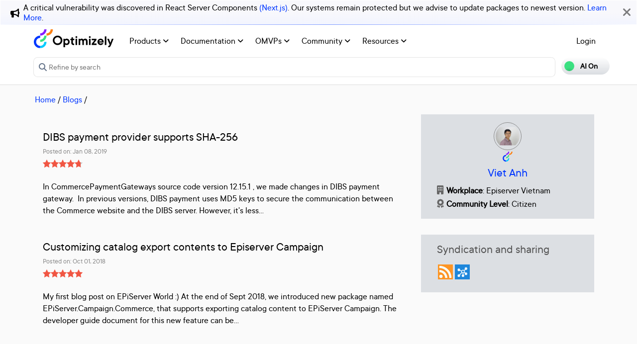

--- FILE ---
content_type: text/html; charset=utf-8
request_url: https://world.optimizely.com/blogs/viet-anh/
body_size: 10511
content:
<!DOCTYPE HTML>
<html>

<head>
    <title>Viet Anh | Optimizely Developer Community</title>
    <meta charset="utf-8" />
    <meta name="viewport" content="width=device-width, initial-scale=1" />
    <meta name="google-site-verification" content="8tlr92NpE51Kkn8Q7LrWRfaDZTqw7uRYKpVJitbzLwA" />
    <link rel="shortcut icon" href="/favicon.ico" />
    <meta name="robots" content="index, follow, max-image-preview:large, max-snippet:-1, max-video-preview:-1">
    <meta property="article:published_time" content="2018-06-18T08:18:31.0000000" />
<meta property="article:author" content="" />
<meta property="og:title" content="Viet Anh" />
<meta property="og:description" content="" />
<meta property="og:type" content="article" />
<meta property="og:site_name" content="Optimizely World" />
<meta property="og:image" content="https://world.optimizely.com/resources/images/SocialShareImage.jpg" />
<meta property="twitter:card" content="summary" />
<meta property="twitter:title" content="Viet Anh" />
<meta property="twitter:description" content="" />
<meta property="twitter:image" content="https://world.optimizely.com/resources/images/SocialShareImage.jpg" />
<meta property="og:image:type" content="image/png" />


    <!-- Google Tag Manager -->
    <script>
        (function(w,d,s,l,i){w[l]=w[l]||[];w[l].push({'gtm.start':
        new Date().getTime(),event:'gtm.js'});var f=d.getElementsByTagName(s)[0],
        j=d.createElement(s),dl=l!='dataLayer'?'&l='+l:'';j.async=true;j.src=
        'https://www.googletagmanager.com/gtm.js?id='+i+dl;f.parentNode.insertBefore(j,f);
        })(window,document,'script','dataLayer','GTM-T8MLBF');</script>
    <!-- End Google Tag Manager -->

    <link rel="stylesheet" href="https://stackpath.bootstrapcdn.com/bootstrap/4.1.3/css/bootstrap.min.css" integrity="sha384-MCw98/SFnGE8fJT3GXwEOngsV7Zt27NXFoaoApmYm81iuXoPkFOJwJ8ERdknLPMO" crossorigin="anonymous">

    <link rel="stylesheet" href="https://cdnjs.cloudflare.com/ajax/libs/font-awesome/6.5.1/css/all.min.css" integrity="sha512-DTOQO9RWCH3ppGqcWaEA1BIZOC6xxalwEsw9c2QQeAIftl+Vegovlnee1c9QX4TctnWMn13TZye+giMm8e2LwA==" crossorigin="anonymous" referrerpolicy="no-referrer" />
    <link rel="stylesheet" href="/css/common.css" />
    <link rel="stylesheet" href="/css/nav.css" />
    <script src="https://ajax.googleapis.com/ajax/libs/jquery/3.3.1/jquery.min.js"></script>
    <script src="https://code.jquery.com/jquery-migrate-3.0.0.min.js"></script>
    <script src="https://cdnjs.cloudflare.com/ajax/libs/popper.js/1.12.9/umd/popper.min.js" integrity="sha384-ApNbgh9B+Y1QKtv3Rn7W3mgPxhU9K/ScQsAP7hUibX39j7fakFPskvXusvfa0b4Q" crossorigin="anonymous"></script>

    <script src="https://maxcdn.bootstrapcdn.com/bootstrap/4.0.0/js/bootstrap.min.js" integrity="sha384-JZR6Spejh4U02d8jOt6vLEHfe/JQGiRRSQQxSfFWpi1MquVdAyjUar5+76PVCmYl" crossorigin="anonymous"></script>
    <link rel="stylesheet" href="https://cdn.datatables.net/1.11.2/css/dataTables.bootstrap4.min.css">
    <link rel="stylesheet" type="text/css" href="https://cdn.datatables.net/v/bs4/dt-1.11.5/b-2.2.2/b-colvis-2.2.2/b-html5-2.2.2/datatables.min.css" />
    <script type="text/javascript" src="https://cdn.datatables.net/v/bs4/dt-1.11.5/b-2.2.2/b-colvis-2.2.2/b-html5-2.2.2/datatables.min.js"></script>

    <link rel="stylesheet" href="https://ajax.googleapis.com/ajax/libs/jqueryui/1.12.1/themes/smoothness/jquery-ui.css">
    <script src="https://ajax.googleapis.com/ajax/libs/jqueryui/1.12.1/jquery-ui.min.js"></script>
    <script src="https://cdnjs.cloudflare.com/ajax/libs/jqueryui/1.12.1/jquery-ui.js" integrity="sha256-T0Vest3yCU7pafRw9r+settMBX6JkKN06dqBnpQ8d30=" crossorigin="anonymous"></script>
    <script src="https://cdnjs.cloudflare.com/ajax/libs/jquery.blockUI/2.70/jquery.blockUI.min.js" integrity="sha256-9wRM03dUw6ABCs+AU69WbK33oktrlXamEXMvxUaF+KU=" crossorigin="anonymous"></script>
    <script src="https://cdnjs.cloudflare.com/ajax/libs/jquery-validate/1.19.0/jquery.validate.min.js" integrity="sha256-bu/BP02YMudBc96kI7yklc639Mu4iKGUNNcam8D2nLc=" crossorigin="anonymous"></script>
    <script src="https://cdnjs.cloudflare.com/ajax/libs/jquery.rateit/1.1.1/jquery.rateit.min.js" integrity="sha256-I9babusfDLRKQ737s9uZMB/gZ7xMAtECgnhlrGPvRQ8=" crossorigin="anonymous"></script>
    <link rel="stylesheet" href="/clientresources/highlightjs/10.0.2/styles/vs2015.css">

    <link rel="stylesheet" href="/minified/css/wip.min.css" />
    <link rel="stylesheet" href="/minified/css/swagger.min.css" />
    <link rel="stylesheet" href="/scripts/jquery/css/smoothness/jquery-ui-1.10.4.custom.css" />
    
    <script src="/clientresources/highlightjs/10.0.2/highlight.pack.js"></script>
    <script src="/minified/js/scripts/Custom.min.js"></script>
    <script src="https://cdn.optimizely.com/public/5935064/s/world.js"></script>
    <script>
!function(T,l,y){var S=T.location,k="script",D="instrumentationKey",C="ingestionendpoint",I="disableExceptionTracking",E="ai.device.",b="toLowerCase",w="crossOrigin",N="POST",e="appInsightsSDK",t=y.name||"appInsights";(y.name||T[e])&&(T[e]=t);var n=T[t]||function(d){var g=!1,f=!1,m={initialize:!0,queue:[],sv:"5",version:2,config:d};function v(e,t){var n={},a="Browser";return n[E+"id"]=a[b](),n[E+"type"]=a,n["ai.operation.name"]=S&&S.pathname||"_unknown_",n["ai.internal.sdkVersion"]="javascript:snippet_"+(m.sv||m.version),{time:function(){var e=new Date;function t(e){var t=""+e;return 1===t.length&&(t="0"+t),t}return e.getUTCFullYear()+"-"+t(1+e.getUTCMonth())+"-"+t(e.getUTCDate())+"T"+t(e.getUTCHours())+":"+t(e.getUTCMinutes())+":"+t(e.getUTCSeconds())+"."+((e.getUTCMilliseconds()/1e3).toFixed(3)+"").slice(2,5)+"Z"}(),iKey:e,name:"Microsoft.ApplicationInsights."+e.replace(/-/g,"")+"."+t,sampleRate:100,tags:n,data:{baseData:{ver:2}}}}var h=d.url||y.src;if(h){function a(e){var t,n,a,i,r,o,s,c,u,p,l;g=!0,m.queue=[],f||(f=!0,t=h,s=function(){var e={},t=d.connectionString;if(t)for(var n=t.split(";"),a=0;a<n.length;a++){var i=n[a].split("=");2===i.length&&(e[i[0][b]()]=i[1])}if(!e[C]){var r=e.endpointsuffix,o=r?e.location:null;e[C]="https://"+(o?o+".":"")+"dc."+(r||"services.visualstudio.com")}return e}(),c=s[D]||d[D]||"",u=s[C],p=u?u+"/v2/track":d.endpointUrl,(l=[]).push((n="SDK LOAD Failure: Failed to load Application Insights SDK script (See stack for details)",a=t,i=p,(o=(r=v(c,"Exception")).data).baseType="ExceptionData",o.baseData.exceptions=[{typeName:"SDKLoadFailed",message:n.replace(/\./g,"-"),hasFullStack:!1,stack:n+"\nSnippet failed to load ["+a+"] -- Telemetry is disabled\nHelp Link: https://go.microsoft.com/fwlink/?linkid=2128109\nHost: "+(S&&S.pathname||"_unknown_")+"\nEndpoint: "+i,parsedStack:[]}],r)),l.push(function(e,t,n,a){var i=v(c,"Message"),r=i.data;r.baseType="MessageData";var o=r.baseData;return o.message='AI (Internal): 99 message:"'+("SDK LOAD Failure: Failed to load Application Insights SDK script (See stack for details) ("+n+")").replace(/\"/g,"")+'"',o.properties={endpoint:a},i}(0,0,t,p)),function(e,t){if(JSON){var n=T.fetch;if(n&&!y.useXhr)n(t,{method:N,body:JSON.stringify(e),mode:"cors"});else if(XMLHttpRequest){var a=new XMLHttpRequest;a.open(N,t),a.setRequestHeader("Content-type","application/json"),a.send(JSON.stringify(e))}}}(l,p))}function i(e,t){f||setTimeout(function(){!t&&m.core||a()},500)}var e=function(){var n=l.createElement(k);n.src=h;var e=y[w];return!e&&""!==e||"undefined"==n[w]||(n[w]=e),n.onload=i,n.onerror=a,n.onreadystatechange=function(e,t){"loaded"!==n.readyState&&"complete"!==n.readyState||i(0,t)},n}();y.ld<0?l.getElementsByTagName("head")[0].appendChild(e):setTimeout(function(){l.getElementsByTagName(k)[0].parentNode.appendChild(e)},y.ld||0)}try{m.cookie=l.cookie}catch(p){}function t(e){for(;e.length;)!function(t){m[t]=function(){var e=arguments;g||m.queue.push(function(){m[t].apply(m,e)})}}(e.pop())}var n="track",r="TrackPage",o="TrackEvent";t([n+"Event",n+"PageView",n+"Exception",n+"Trace",n+"DependencyData",n+"Metric",n+"PageViewPerformance","start"+r,"stop"+r,"start"+o,"stop"+o,"addTelemetryInitializer","setAuthenticatedUserContext","clearAuthenticatedUserContext","flush"]),m.SeverityLevel={Verbose:0,Information:1,Warning:2,Error:3,Critical:4};var s=(d.extensionConfig||{}).ApplicationInsightsAnalytics||{};if(!0!==d[I]&&!0!==s[I]){var c="onerror";t(["_"+c]);var u=T[c];T[c]=function(e,t,n,a,i){var r=u&&u(e,t,n,a,i);return!0!==r&&m["_"+c]({message:e,url:t,lineNumber:n,columnNumber:a,error:i}),r},d.autoExceptionInstrumented=!0}return m}(y.cfg);function a(){y.onInit&&y.onInit(n)}(T[t]=n).queue&&0===n.queue.length?(n.queue.push(a),n.trackPageView({})):a()}(window,document,{src: "https://js.monitor.azure.com/scripts/b/ai.2.gbl.min.js", crossOrigin: "anonymous", cfg: {instrumentationKey: 'c906a8b8-709c-495a-960b-9b4a5a16d889', disableCookiesUsage: false }});
</script>


</head>

<body>
    <!-- Google Tag Manager (noscript) -->
    <noscript>
        <iframe src="https://www.googletagmanager.com/ns.html?id=GTM-T8MLBF"
                height="0" width="0" style="display:none;visibility:hidden"></iframe>
    </noscript>
    <!-- End Google Tag Manager (noscript) -->

    <a name="top"></a>
    
    


<gen-search-widget configId="fb512777-8851-4d57-bfd5-bbd37933da61" triggerId="searchWidgetTrigger"></gen-search-widget>

        <div id="global-announcement">            
            <div class="content">
                    <div class="iconContainer">
                        <div class="icon fas fa-bullhorn"></div>
                    </div>
                <p>A critical vulnerability was discovered in React Server Components <a href="https://react.dev/blog/2025/12/03/critical-security-vulnerability-in-react-server-components">(Next.js)</a>. Our systems remain protected but we advise to update packages to newest version. <a href="https://blog.cloudflare.com/waf-rules-react-vulnerability/">Learn More</a>.&nbsp;</p>
            </div>
            <div class="bg"></div>
            <div class="close"><i class="fa fa-times" aria-hidden="true"></i></div>
        </div>
<style>
    .world-oui-dropdown-children {
        display: none;
        z-index: 999;
        position: absolute;        
        margin-top: 2px;
        margin-bottom: 2px;
        border-radius: var(--border-radius);
        box-shadow: rgba(0, 0, 0, 0.1) 0px 2px 3px;
        inset: 0px auto auto 0px;
        transform: translate3d(0px, 40px, 0px);
    }

    .show {
        display: block;
    }

    .oui-dropdown__item{
        margin-bottom: 0px !important;
        padding: 0px !important;
    }
</style>

<div id="main-header" class="globalAnnouncementOffset">
    <div class="container">
        <div class="row">
            <div class="col-12 px-0">
                <nav class="navbar navbar-expand-lg navbar-light" id="main-menu">
                    <a class="navbar-brand py-2 pr-32 pl-0 " href="/">
                                <img src="/globalassets/startpage/optimizely_logo_full-color_dark_trim.svg" alt="Optimizely Logo" />
                    </a>
                    <!-- Brand and toggle get grouped for better mobile display -->
                    <button class="navbar-toggler" type="button" data-toggle="collapse" data-target="#navbarSupportedContent" aria-controls="navbarSupportedContent" aria-expanded="false" aria-label="Toggle navigation">
                        <span>
                            <i class="fa fa-bars"></i>
                        </span>
                    </button>

                    <!-- Collect the nav links, forms, and other content for toggling -->
                    <div class="collapse navbar-collapse" id="navbarSupportedContent">
                        <ul class="navbar-nav mr-auto">
                                <li class="d-none"></li>
                                        <li class="nav-item dropdown">
                                            <a class="opti-tertiary-fiord d-inline-block" href="/products/" target="">
                                                Products
                                                    <!-- Navigation button only displays when lv1 has lv2 children -->
                                                    <span class="fa fa-angle-down lgScrCaret"></span>
                                            </a>

                                                    <span id="-1" class="fa fa-angle-down float-right smScrCaret px-3 py-3 clickable" data-toggle="dropdown" role="button" aria-haspopup="true" aria-expanded="false"></span>
                                                    <ul class="dropdown-menu second" aria-labelledby="-1">
                                                            <li class="nav-item dropdown">
                                                                <a href="/products/contentmarketing/overview/" target="">
                                                                    Content Marketing Platform
                                                                        <!-- Navigation button only displays on desktop when lv2 has lv3 children -->
                                                                        <span class="fa fa-angle-right lgScrCaret" data-toggle="dropdown"></span>
                                                                </a>
                                                                        <ul class="dropdown-menu third">
                                                                                <li class="nav-item"><a href="/products/contentmarketing/overview/" target="">Overview</a></li>
                                                                                <li class="nav-item"><a href="/products/contentmarketing/features/" target="">Features</a></li>
                                                                        </ul>
                                                            </li>
                                                            <li class="nav-item dropdown">
                                                                <a href="/products/cms/overview/" target="">
                                                                    Content Management System
                                                                        <!-- Navigation button only displays on desktop when lv2 has lv3 children -->
                                                                        <span class="fa fa-angle-right lgScrCaret" data-toggle="dropdown"></span>
                                                                </a>
                                                                        <ul class="dropdown-menu third">
                                                                                <li class="nav-item"><a href="/products/cms/overview/" target="">Overview</a></li>
                                                                                <li class="nav-item"><a href="/products/cms/saas/" target="">SaaS CMS</a></li>
                                                                        </ul>
                                                            </li>
                                                            <li class="nav-item dropdown">
                                                                <a href="https://world.optimizely.com/products/#commerceconnect" target="">
                                                                    Commerce Connect
                                                                </a>
                                                            </li>
                                                            <li class="nav-item dropdown">
                                                                <a href="https://world.optimizely.com/products/#configuredcommerce" target="">
                                                                    Configured Commerce
                                                                </a>
                                                            </li>
                                                            <li class="nav-item dropdown">
                                                                <a href="/products/web-experimentation/overview/" target="">
                                                                    Web Experimentation
                                                                        <!-- Navigation button only displays on desktop when lv2 has lv3 children -->
                                                                        <span class="fa fa-angle-right lgScrCaret" data-toggle="dropdown"></span>
                                                                </a>
                                                                        <ul class="dropdown-menu third">
                                                                                <li class="nav-item"><a href="/products/web-experimentation/overview/" target="">Overview</a></li>
                                                                                <li class="nav-item"><a href="/products/web-experimentation/features/" target="">Features</a></li>
                                                                        </ul>
                                                            </li>
                                                            <li class="nav-item dropdown">
                                                                <a href="/products/feature-experimentation/overview/" target="">
                                                                    Feature Experimentation
                                                                        <!-- Navigation button only displays on desktop when lv2 has lv3 children -->
                                                                        <span class="fa fa-angle-right lgScrCaret" data-toggle="dropdown"></span>
                                                                </a>
                                                                        <ul class="dropdown-menu third">
                                                                                <li class="nav-item"><a href="/products/feature-experimentation/overview/" target="">Overview</a></li>
                                                                                <li class="nav-item"><a href="/products/feature-experimentation/features/" target="">Features</a></li>
                                                                        </ul>
                                                            </li>
                                                            <li class="nav-item dropdown">
                                                                <a href="https://world.optimizely.com/products/#odp" target="">
                                                                    Data Platform
                                                                </a>
                                                            </li>
                                                            <li class="nav-item dropdown">
                                                                <a href="/products/skillset/" target="">
                                                                    Product skillset
                                                                </a>
                                                            </li>
                                                            <li class="nav-item dropdown">
                                                                <a href="https://www.optimizely.com/product-updates/" target="">
                                                                    Product roadmap
                                                                </a>
                                                            </li>
                                                            <li class="nav-item dropdown">
                                                                <a href="/products/product-migration/" target="">
                                                                    Product migration
                                                                </a>
                                                            </li>
                                                    </ul>
                                        </li>
                                        <li class="nav-item dropdown">
                                            <a class="opti-tertiary-fiord d-inline-block" href="https://docs.developers.optimizely.com/" target="_blank">
                                                Documentation
                                                    <!-- Navigation button only displays when lv1 has lv2 children -->
                                                    <span class="fa fa-angle-down lgScrCaret"></span>
                                            </a>

                                                    <span id="-1" class="fa fa-angle-down float-right smScrCaret px-3 py-3 clickable" data-toggle="dropdown" role="button" aria-haspopup="true" aria-expanded="false"></span>
                                                    <ul class="dropdown-menu second" aria-labelledby="-1">
                                                            <li class="nav-item dropdown">
                                                                <a href="https://docs.developers.optimizely.com/" target="_blank">
                                                                    Developer guides
                                                                </a>
                                                            </li>
                                                            <li class="nav-item dropdown">
                                                                <a href="https://support.optimizely.com/hc/en-us" target="_blank">
                                                                    User guide
                                                                </a>
                                                            </li>
                                                            <li class="nav-item dropdown">
                                                                <a href="/documentation/class-libraries/" target="">
                                                                    APIs and libraries
                                                                        <!-- Navigation button only displays on desktop when lv2 has lv3 children -->
                                                                        <span class="fa fa-angle-right lgScrCaret" data-toggle="dropdown"></span>
                                                                </a>
                                                                        <ul class="dropdown-menu third">
                                                                                <li class="nav-item"><a href="/documentation/class-libraries/cms/" target="">Content Management System</a></li>
                                                                                <li class="nav-item"><a href="/documentation/class-libraries/commerce/" target="">Commerce Connect</a></li>
                                                                                <li class="nav-item"><a href="/documentation/class-libraries/campaign/" target="">Campaign</a></li>
                                                                                <li class="nav-item"><a href="/documentation/class-libraries/search-navigation/" target="">Search &amp; Navigation</a></li>
                                                                                <li class="nav-item"><a href="/documentation/class-libraries/community-api/" target="">Community API</a></li>
                                                                                <li class="nav-item"><a href="/documentation/class-libraries/rest-apis/" target="">REST APIs</a></li>
                                                                        </ul>
                                                            </li>
                                                            <li class="nav-item dropdown">
                                                                <a href="https://support.optimizely.com/hc/en-us/articles/11296547622669-Release-notes-by-product" target="_blank">
                                                                    Releases
                                                                </a>
                                                            </li>
                                                            <li class="nav-item dropdown">
                                                                <a href="https://docs.developers.optimizely.com/content-cloud/v12.0.0-content-cloud/docs/upgrading-to-content-cloud-cms-12" target="_blank">
                                                                    Upgrading
                                                                        <!-- Navigation button only displays on desktop when lv2 has lv3 children -->
                                                                        <span class="fa fa-angle-right lgScrCaret" data-toggle="dropdown"></span>
                                                                </a>
                                                                        <ul class="dropdown-menu third">
                                                                                <li class="nav-item"><a href="https://docs.developers.optimizely.com/content-cloud/" target="_blank">Content Management System</a></li>
                                                                                <li class="nav-item"><a href="https://docs.developers.optimizely.com/commerce" target="_blank">Commerce Connect</a></li>
                                                                                <li class="nav-item"><a href="https://docs.developers.optimizely.com/digital-experience-platform/v1.1.0-search-and-navigation/docs" target="_blank">Search &amp; Navigation</a></li>
                                                                                <li class="nav-item"><a href="https://docs.developers.optimizely.com/content-cloud/v1.2.0-forms/docs" target="_blank">Forms</a></li>
                                                                                <li class="nav-item"><a href="https://docs.developers.optimizely.com/personalization/v1.1.0-personalization/docs" target="_blank">Personalization</a></li>
                                                                                <li class="nav-item"><a href="https://docs.developers.optimizely.com/commerce/v1.3.0-service-api-developer-guide/docs" target="_blank">Service API</a></li>
                                                                        </ul>
                                                            </li>
                                                    </ul>
                                        </li>
                                        <li class="nav-item dropdown">
                                            <a class="opti-tertiary-fiord d-inline-block" href="/community/omvp/" target="">
                                                OMVPs
                                                    <!-- Navigation button only displays when lv1 has lv2 children -->
                                                    <span class="fa fa-angle-down lgScrCaret"></span>
                                            </a>

                                                    <span id="-1" class="fa fa-angle-down float-right smScrCaret px-3 py-3 clickable" data-toggle="dropdown" role="button" aria-haspopup="true" aria-expanded="false"></span>
                                                    <ul class="dropdown-menu second" aria-labelledby="-1">
                                                            <li class="nav-item dropdown">
                                                                <a href="/community/omvp/become-a-member/" target="">
                                                                    Become a member
                                                                </a>
                                                            </li>
                                                            <li class="nav-item dropdown">
                                                                <a href="/community/omvp/benefits/" target="">
                                                                    Benefits
                                                                </a>
                                                            </li>
                                                            <li class="nav-item dropdown">
                                                                <a href="/community/omvp/events/" target="">
                                                                    OMVP events
                                                                </a>
                                                            </li>
                                                            <li class="nav-item dropdown">
                                                                <a href="/community/omvp/members/" target="">
                                                                    OMVP members
                                                                </a>
                                                            </li>
                                                            <li class="nav-item dropdown">
                                                                <a href="/community/omvp/application-and-nomination/" target="">
                                                                    Application and nomination
                                                                </a>
                                                            </li>
                                                            <li class="nav-item dropdown">
                                                                <a href="/community/omvp/badges/" target="">
                                                                    Digital badges
                                                                </a>
                                                            </li>
                                                    </ul>
                                        </li>
                                        <li class="nav-item dropdown">
                                            <a class="opti-tertiary-fiord d-inline-block" href="/community/" target="">
                                                Community
                                                    <!-- Navigation button only displays when lv1 has lv2 children -->
                                                    <span class="fa fa-angle-down lgScrCaret"></span>
                                            </a>

                                                    <span id="-1" class="fa fa-angle-down float-right smScrCaret px-3 py-3 clickable" data-toggle="dropdown" role="button" aria-haspopup="true" aria-expanded="false"></span>
                                                    <ul class="dropdown-menu second" aria-labelledby="-1">
                                                            <li class="nav-item dropdown">
                                                                <a href="https://www.optimizely.com/local-dev-meetups/" target="_blank">
                                                                    Events
                                                                </a>
                                                            </li>
                                                            <li class="nav-item dropdown">
                                                                <a href="/community/updates/" target="">
                                                                    Developer updates
                                                                </a>
                                                            </li>
                                                            <li class="nav-item dropdown">
                                                                <a href="/community/optimizely-dev-happy-hours/happy-hour-us/" target="">
                                                                    Happy hours
                                                                </a>
                                                            </li>
                                                            <li class="nav-item dropdown">
                                                                <a href="/forum/" target="">
                                                                    Forums
                                                                </a>
                                                            </li>
                                                            <li class="nav-item dropdown">
                                                                <a href="/blogs/" target="">
                                                                    Blogs
                                                                </a>
                                                            </li>
                                                            <li class="nav-item dropdown">
                                                                <a href="https://join.slack.com/t/optimizely-community/shared_invite/zt-2nkth5i5c-oFVarlrwAUyyQofKWDjsqw" target="_blank">
                                                                    Slack
                                                                </a>
                                                            </li>
                                                            <li class="nav-item dropdown">
                                                                <a href="https://feedback.optimizely.com/" target="_blank">
                                                                    Product feedback
                                                                </a>
                                                            </li>
                                                            <li class="nav-item dropdown">
                                                                <a href="/community/community-recognition-program/" target="">
                                                                    Community recognition program
                                                                </a>
                                                            </li>
                                                    </ul>
                                        </li>
                                        <li class="nav-item dropdown">
                                            <a class="opti-tertiary-fiord d-inline-block" href="/" target="">
                                                Resources
                                                    <!-- Navigation button only displays when lv1 has lv2 children -->
                                                    <span class="fa fa-angle-down lgScrCaret"></span>
                                            </a>

                                                    <span id="-1" class="fa fa-angle-down float-right smScrCaret px-3 py-3 clickable" data-toggle="dropdown" role="button" aria-haspopup="true" aria-expanded="false"></span>
                                                    <ul class="dropdown-menu second" aria-labelledby="-1">
                                                            <li class="nav-item dropdown">
                                                                <a href="https://nuget.optimizely.com/" target="_blank">
                                                                    Optimizely Nuget feed
                                                                </a>
                                                            </li>
                                                            <li class="nav-item dropdown">
                                                                <a href="/resources/net/" target="">
                                                                    .NET
                                                                        <!-- Navigation button only displays on desktop when lv2 has lv3 children -->
                                                                        <span class="fa fa-angle-right lgScrCaret" data-toggle="dropdown"></span>
                                                                </a>
                                                                        <ul class="dropdown-menu third">
                                                                                <li class="nav-item"><a href="/resources/net/about/" target="">About .NET</a></li>
                                                                                <li class="nav-item"><a href="/resources/net/upgrading/" target="">Why upgrade?</a></li>
                                                                        </ul>
                                                            </li>
                                                            <li class="nav-item dropdown">
                                                                <a href="https://www.optimizely.com/support/education/" target="_blank">
                                                                    Education
                                                                        <!-- Navigation button only displays on desktop when lv2 has lv3 children -->
                                                                        <span class="fa fa-angle-right lgScrCaret" data-toggle="dropdown"></span>
                                                                </a>
                                                                        <ul class="dropdown-menu third">
                                                                                <li class="nav-item"><a href="https://academy.optimizely.com/student/catalog/list?category_ids=30769-live-training" target="_blank">Live Training</a></li>
                                                                                <li class="nav-item"><a href="https://academy.optimizely.com/student/catalog/list?category_ids=32836-work-smarter-webinars" target="_blank">Work Smarter</a></li>
                                                                                <li class="nav-item"><a href="https://academy.optimizely.com/student/catalog/list?category_ids=36095-masterclasses" target="_blank">Masterclasses</a></li>
                                                                                <li class="nav-item"><a href="https://www.optimizely.com/support/education/certification/" target="_blank">Certification</a></li>
                                                                                <li class="nav-item"><a href="/education/sme/" target="">SME program</a></li>
                                                                        </ul>
                                                            </li>
                                                            <li class="nav-item dropdown">
                                                                <a href="/resources/videos/" target="">
                                                                    Videos
                                                                </a>
                                                            </li>
                                                            <li class="nav-item dropdown">
                                                                <a href="/support/" target="">
                                                                    Support
                                                                </a>
                                                            </li>
                                                    </ul>
                                        </li>
                        </ul>
                        <div class="form-inline" id="authen-items">
<ul class="navbar-nav mr-auto">    
    <li class="nav-item">
        <a class="opti-tertiary-fiord" href="/WorldAccount/OptiIDLogIn/">Login</a>
    </li>
</ul>
                        </div>
                    </div><!-- /.navbar-collapse -->
                </nav>
            </div>
        </div>

        <div class="row">
            <div class="col-lg-11 col-md-10 col-sm-9 col-xs-8 col-6 px-0" id="main-search">
<form action="/Search" class="form navbar-search" method="get">                    <input id="sectionFilter" type="hidden" name="sectionFilter" value="" />
                    <label class="sr-only" for="inlineFormInputGroup">Search...</label>
                    <div class="input-group mb-3" id="top-search">
                        <div class="input-group-prepend">
                            <button id="dd-filter" class="btn dropdown-toggle" data-toggle="dropdown" aria-haspopup="true" aria-expanded="false">
                                <span class='fas fa-filter font-0875 color-666'></span>
                                All Content
                            </button>
                            <div class="dropdown-menu">
                                <a class="dropdown-item clickable">All Content</a>
                                <a class="dropdown-item clickable">Documentation</a>
                                <a class="dropdown-item clickable">Forums</a>
                                <a class="dropdown-item clickable">User Guide</a>
                                <a class="dropdown-item clickable">Support Help Center</a>
                                <a class="dropdown-item clickable">Blogs</a>
                                <a class="dropdown-item clickable">Releases</a>
                                <a class="dropdown-item clickable">Bug List</a>
                                <a class="dropdown-item clickable">Class libraries</a>
                                <div role="separator" class="dropdown-divider"></div>
                                <a class="dropdown-item clickable">People</a>
                            </div>
                        </div>
                        <input type="text" name="searchQuery" class="form-control" id="inlineFormInputGroup" placeholder="Search World" style="background-color:#F5F3F1;border-color:#ddd" />
                        <div class="input-group-append">
                            <button class="btn btn-primary" id="epi-search"><span class="fa fa-search"></span></button>
                        </div>
                    </div>
</form>
                <div class="newSearch">
                    <input placeholder="Refine by search" id="searchWidgetTrigger" />
                    <span class="fa fa-search"></span>
                </div>
            </div>
            <div class="col-lg-1 col-md-2 col-sm-3 col-xs-4 col-6 px-0" id="search-toggle-container">
                <span class="search-toggle"><span class="ai">AI On</span><span class="normal">AI Off</span></span>
            </div>
        </div>
    </div>
</div>


<!-- BreadCrumbs section -->

    <div class="container">
        <div class="row">
            <div class="col-12 font-1125 my-3" id="breadcrumbs">
                <span><a href="/">Home</a> / </span>
                            <a href="/blogs/">Blogs</a>
                         /
            </div>
        </div>
    </div>

<script>
    jQuery('#top-search a.dropdown-item').click(function (e) {
        var curTxt = e.target.innerText;
        jQuery('#dd-filter').html("<span class='fas fa-filter font-0875 color-666'></span> " + curTxt);
        if (curTxt == 'All Content') {
            jQuery('#inlineFormInputGroup').attr('placeholder', 'Search all types of content');
        } else {

            jQuery('#inlineFormInputGroup').attr('placeholder', 'Search in ' + e.target.innerText);
        }
        jQuery('#sectionFilter').val(e.target.innerText);
    });
    jQuery('#inlineFormInputGroup').keypress(function (e) {
        if (e.which == 13) jQuery('#epi-search').click();
    })
    jQuery(function () {
        jQuery("#inlineFormInputGroup").autocomplete({
            source: function (request, response) {
                jQuery.ajax({
                    url: "/find_v2/_autocomplete?prefix=" + encodeURIComponent(request.term) + "&size=5",
                    success: function (data) {
                        response(jQuery.map(data.hits, function (item) {
                            return {
                                label: item.query,
                                value: item.query
                            };
                        }));
                    }
                });
            },
            minLength: 2
        });
    });
</script>


    <div class="body-container">
        

<div class="container">
    <div class="row">
        <div class="col-12 col-lg-8">
            <div class="listbox_content">
                <div id="contentContainer"></div>
                <div>
                        <!-- Blog list items -->
                        <ul class="list-unstyled mt-32">
                                <!-- Single item -->
                                <li class="bloglist mb-5">
                                    <div class="blog-list-title"><a href="/blogs/viet-anh/dates/2019/1/dibs-payment-provider-supports-sha-256/">DIBS payment provider supports SHA-256</a></div>
                                    <div class="blog-info-line mb-3">
                                        <span>Posted on:</span>
Jan 08, 2019                                            <div>
                                                <span class="readonly">

<div class="rateit left"
    data-rateit-value="4.75"
    data-rateit-contentid="200222"
    data-rateit-contenttype="Blog1"
    data-rateit-resetable="false"
    data-rateit-readonly=&#x27;true&#x27;
    data-rateit-starheight="16">
</div>

<script type="text/javascript">
    window.EPiWeb = window.EPiWeb || {};
    window.EPiWeb.Rating = window.EPiWeb.Rating || {};
</script>                                                </span>
                                            </div>
                                    </div>
                                        <p>
                                            In CommercePaymentGateways source code version 12.15.1 , we made changes in DIBS payment gateway.&#xA0; In previous versions, DIBS payment uses MD5 keys to secure the communication between the Commerce website and the DIBS server. However, it&#x27;s less...
                                        </p>
                                </li>
                                <!-- Single item -->
                                <li class="bloglist mb-5">
                                    <div class="blog-list-title"><a href="/blogs/viet-anh/dates/2018/6/Customizing-catalog-export-contents-to-EPiServer-Campaign/">Customizing catalog export contents to Episerver Campaign</a></div>
                                    <div class="blog-info-line mb-3">
                                        <span>Posted on:</span>
Oct 01, 2018                                            <div>
                                                <span class="readonly">

<div class="rateit left"
    data-rateit-value="5"
    data-rateit-contentid="194256"
    data-rateit-contenttype="Blog1"
    data-rateit-resetable="false"
    data-rateit-readonly=&#x27;true&#x27;
    data-rateit-starheight="16">
</div>

<script type="text/javascript">
    window.EPiWeb = window.EPiWeb || {};
    window.EPiWeb.Rating = window.EPiWeb.Rating || {};
</script>                                                </span>
                                            </div>
                                    </div>
                                        <p>
                                            My first blog post on EPiServer World :) At the end of Sept 2018, we introduced new package named EPiServer.Campaign.Commerce, that supports exporting catalog content to EPiServer Campaign. The developer guide document for this new feature can be...
                                        </p>
                                </li>
                        </ul>
                        <div class="paging">
                            
                        </div>
                </div>
            </div>
        </div>
        <div class="col-12 col-lg-4">
            <div class="bg-epi-gray-box">
                <div class="text-center">
                    <a href="/System/Users-and-profiles/Community-Profile-Card/?userId=8a8026a2-8d5a-e511-9afb-0050568d2da8">
                        <img src="/globalassets/useravatars/8a8026a2-8d5a-e511-9afb-0050568d2da8.jpg/MediumThumbnail" class="avatarImgRoundBrd" alt="Viet Anh" title="Viet Anh" style="width: 100px;height:100px;" />
                    </a>
                    <div style="align-content:center">
                        
    <!-- Profile icon area -->
            <img src="/resources/images/certificates/Optimizely.png" title="Optimizely" width="20" height="20" style="vertical-align: central" />

                    </div>
                    <h3 class="my-2"><a href="/System/Users-and-profiles/Community-Profile-Card/?userId=8a8026a2-8d5a-e511-9afb-0050568d2da8">Viet Anh</a></h3>
                </div>

                <div class="font-1125">
                        <div>
                            <span class="fa fa-building text-666">&nbsp;</span><b>Workplace</b>: Episerver Vietnam
                        </div>
                        <div>
                            <span class="fa fa-award text-666">&nbsp;</span><b>Community Level</b>: Citizen
                        </div>
                </div>
            </div>

<div class="bg-epi-gray-box">
    <h3 class="mt-0">Syndication and sharing</h3>

    <ul class="list-unstyled clearfix mb-0">
        <li class="float-left">
            <a href='?feed=RSS' class="rssButton"></a>
        </li>
        <li class="float-left">
            <a href='?feed=ATOM' class="atomButton"></a>
        </li>
    </ul>
</div>        </div>
    </div>
</div>




    </div>

        <script>
            jQuery(this).scroll(function () {
                if (jQuery(this).scrollTop() > 100) {
                    jQuery('.backToTop').fadeIn();
                } else {
                    jQuery('.backToTop').fadeOut();
                }
            });
        </script>

    <a class="backToTop" href="#top" style="display: none;"><img src="/resources/images/chevron.png" alt="" title=""></a>
    <div class="clearfix"></div>

    
<footer class="py-3 mt-32">
    <div class="container">
        <div class="row">
            <a href="/" class="footerIcon">
                        <img src="/globalassets/startpage/optimizely_logo_icon.svg" alt="Optimizely Logo" />
            </a>
        </div>
    </div>

    <div class="container">
        <div class="row">
            <div class="w-100 footerNav">
                    <div class="block editorblock  col-12 col-lg-3">
                        <h3>About Optimizely</h3>
<ul>
<li><a title="episerver.com" href="https://www.Optimizely.com/" target="_blank" rel="noopener">Optimizely.com</a></li>
<li><a title="Optimizely Certification" href="https://www.optimizely.com/support/education/certification/" target="_blank" rel="noopener">Optimizely certification</a></li>
<li><a title="Job openings" href="https://careers.optimizely.com/" target="_blank" rel="noopener">Job openings</a></li>
<li><a href="https://license.episerver.com/">License center</a></li>
</ul>
                    </div>
                    <div class="block editorblock  col-12 col-lg-3">
                        <h3>Community</h3>
<ul>
<li><a href="/link/ed828821aeb74380ba334ce78ad022f5.aspx" title="OMVP program" rel="noopener">OMVP program</a></li>
<li><a href="/link/6246aaa0798a4d719dd57925e02ffdf0.aspx">Happy hours</a></li>
<li><a href="/link/641b1512405b405ca9ffd515aebb08ae.aspx" title="Forums">Forums</a></li>
<li><a href="/link/bccc323fc15e45259d7a934d1efb5d52.aspx" title="Blogs">Blogs</a></li>
<li><a href="https://join.slack.com/t/optimizely-community/shared_invite/zt-2nkth5i5c-oFVarlrwAUyyQofKWDjsqw" title="Slack" target="_blank" rel="noopener">Slack</a></li>
<li><a href="/link/4d2287b06a684a038587debf32cf3222.aspx">Product feedback</a></li>
</ul>
                    </div>
                    <div class="block editorblock  col-12 col-lg-3">
                        <h3>Learning resources</h3>
<ul>
<li><a href="https://www.optimizely.com/partners/portal/" title="Optimizely Partner Portal" target="_blank" rel="noopener">Partner portal</a></li>
<li><a href="/link/ce391d28abbd4a2cbcbb06319f3a5ffa.aspx" title="Developer guides">Developer guides</a></li>
<li><a href="https://support.optimizely.com/hc/en-us" title="Optimizely User Guide" target="_blank" rel="noopener">User guide</a></li>
<li><a href="/link/094aaffdc7a74bb0b331def859a08d83.aspx" title="Video tutorials">Video tutorials</a></li>
<li><a href="https://github.com/episerver" title="Episerver on GitHub" target="_blank" rel="noopener">GitHub</a></li>
<li><a href="https://www.optimizely.com/support/education/" title="Optimizely Education Services" target="_blank" rel="noopener">Optimizely Academy</a></li>
</ul>
                    </div>
                    <div class="block editorblock  col-12 col-lg-3">
                        <h3>Contact</h3>
<h4>Optimizely support</h4>
<p>See the <a title="Optimizely Support" href="/link/6ec15d46d8bb4d509ef8a6694f0ecb28.aspx">support page</a> for contact information.</p>
<h4>Feedback on Optimizely World</h4>
<div>If you&rsquo;d like to give feedback about this site, please <a class=" jsBtnFeedback" title="Feedback" href="mailto:epw@optimizely.com"><u><strong>click here</strong></u></a>. Thank you very much!</div>
                    </div>
            </div>
            
        </div>
    </div>
</footer>

<footer class="bottomRow">
    <div class="container">
        <div class="row">
            <div class="col">
                <ul>
                    <li>© Optimizely 2026</li>
                                <li><a title="About the Optmizely World site - community information and technical details" href="/about-optimizely-world/" target="_top">About Optimizely World</a></li>
                                <li><a href="https://www.optimizely.com/legal/privacy-notice/">Privacy notice</a></li>
                                <li><a href="https://www.optimizely.com/legal/website-terms-of-use/" target="_blank">Terms of use</a></li>
                                <li><a href="https://www.optimizely.com/trust-center" target="_blank">Trust center</a></li>
                                <li><a href="https://www.optimizely.com/compliance/" target="_blank">Compliance</a></li>
                                <li><a href="https://www.optimizely.com/legal/third-party-add-ons-platform-integration-terms/" target="_blank">3rd Party Integrations</a></li>
                </ul>
            </div>

                    <div class="col">
                        <ul>
                                <li><a class="icon" href="https://www.linkedin.com/company/optimizely/" target="_blank"></a></li>
                                <li><a class="icon" href="https://www.instagram.com/optimizely/" target="_blank"></a></li>
                                <li><a class="icon" href="https://www.youtube.com/user/optimizely" target="_blank"></a></li>
                                <li><a class="icon" href="https://www.facebook.com/optimizely" target="_blank"></a></li>
                        </ul>
                    </div>
        </div>
    </div>
</footer>
    <script defer="defer" src="/Util/Find/epi-util/find.js"></script>
<script>
document.addEventListener('DOMContentLoaded',function(){if(typeof FindApi === 'function'){var api = new FindApi();api.setApplicationUrl('/');api.setServiceApiBaseUrl('/find_v2/');api.processEventFromCurrentUri();api.bindWindowEvents();api.bindAClickEvent();api.sendBufferedEvents();}})
</script>


</body>

</html>